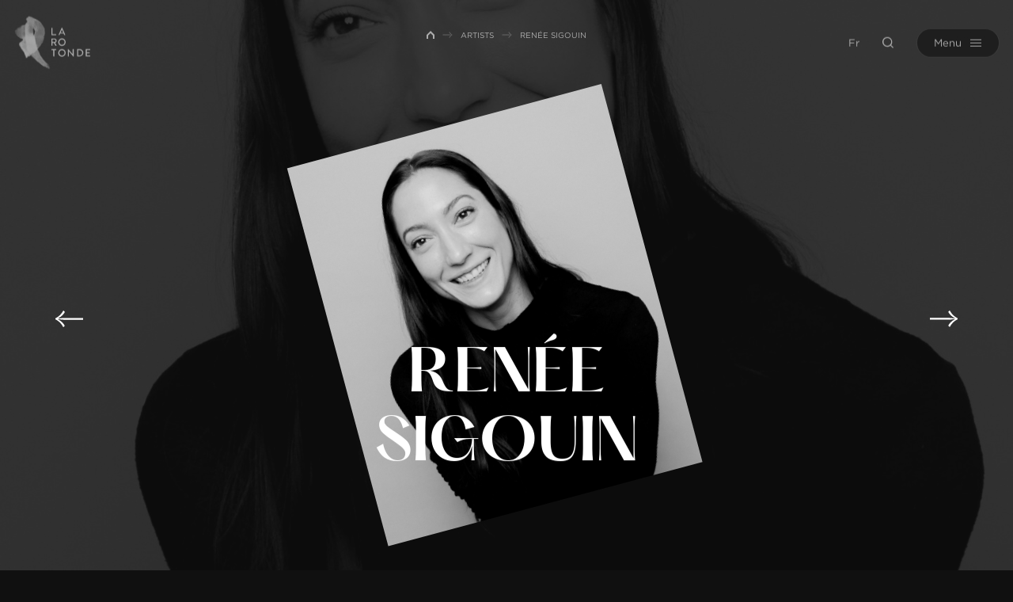

--- FILE ---
content_type: text/html; charset=UTF-8
request_url: https://www.larotonde.qc.ca/en/artists/renee-sigouin/
body_size: 7756
content:
<!doctype html>
<html lang="en-US" data-way>

<head>
    <!-- Google Tag Manager -->
    <script>
        (function(w, d, s, l, i) {
            w[l] = w[l] || [];
            w[l].push({
                'gtm.start': new Date().getTime(),
                event: 'gtm.js'
            });
            var f = d.getElementsByTagName(s)[0],
                j = d.createElement(s),
                dl = l != 'dataLayer' ? '&l=' + l : '';
            j.async = true;
            j.src =
                'https://www.googletagmanager.com/gtm.js?id=' + i + dl;
            f.parentNode.insertBefore(j, f);
        })(window, document, 'script', 'dataLayer', 'GTM-W4J6NK9');
    </script>
    <!-- End Google Tag Manager -->
    <title>Renée Sigouin &#x2d; La Rotonde</title>
    <meta charset="UTF-8">
    <!--[if IE ]><meta http-equiv="X-UA-Compatible" content="IE=edge"><![endif]-->
        <meta name="title" content="Renée Sigouin &#x2d; La Rotonde">
    <meta name="viewport" content="width=device-width, initial-scale=1.0 minimal-ui" />
    <link rel="icon" sizes="16x16 32x32 64x64" href="https://www.larotonde.qc.ca/app/themes/baserock/assets/ico/favicon.ico">
    <meta name="msapplication-TileColor" content="#3bafda">
    <link rel="alternate" hreflang="en" href="https://www.larotonde.qc.ca/en/artists/renee-sigouin/" />
<link rel="alternate" hreflang="fr" href="https://www.larotonde.qc.ca/repertoire/renee-sigouin/" />
<link rel="alternate" hreflang="x-default" href="https://www.larotonde.qc.ca/repertoire/renee-sigouin/" />

<!-- The SEO Framework by Sybre Waaijer -->
<meta name="robots" content="max-snippet:-1,max-image-preview:standard,max-video-preview:-1" />
<link rel="canonical" href="https://www.larotonde.qc.ca/en/artists/renee-sigouin/" />
<meta name="description" content="Ren&eacute;e Sigouin was born and raised in Saskatchewan and moved to Vancouver in 2008, where she studied at post&#x2d;secondary contemporary dance program Modus Operandi." />
<meta property="og:type" content="article" />
<meta property="og:locale" content="en_US" />
<meta property="og:site_name" content="La Rotonde" />
<meta property="og:title" content="Renée Sigouin" />
<meta property="og:description" content="Ren&eacute;e Sigouin was born and raised in Saskatchewan and moved to Vancouver in 2008, where she studied at post&#x2d;secondary contemporary dance program Modus Operandi. Since graduating from the program in&#8230;" />
<meta property="og:url" content="https://www.larotonde.qc.ca/en/artists/renee-sigouin/" />
<meta property="og:image" content="https://www.larotonde.qc.ca/app/uploads/2019/11/Renée-Sigouin-headshot-by-Pier-Alexandre-Gagné-scaled.jpg" />
<meta property="og:image:width" content="1891" />
<meta property="og:image:height" content="2560" />
<meta property="og:image:alt" content="Renée Sigouin" />
<meta property="article:published_time" content="2021-05-31T20:59:12+00:00" />
<meta property="article:modified_time" content="2021-12-21T23:19:00+00:00" />
<meta name="twitter:card" content="summary_large_image" />
<meta name="twitter:title" content="Renée Sigouin" />
<meta name="twitter:description" content="Ren&eacute;e Sigouin was born and raised in Saskatchewan and moved to Vancouver in 2008, where she studied at post&#x2d;secondary contemporary dance program Modus Operandi. Since graduating from the program in&#8230;" />
<meta name="twitter:image" content="https://www.larotonde.qc.ca/app/uploads/2019/11/Renée-Sigouin-headshot-by-Pier-Alexandre-Gagné-scaled.jpg" />
<meta name="twitter:image:alt" content="Renée Sigouin" />
<script type="application/ld+json">{"@context":"https://schema.org","@graph":[{"@type":"WebSite","@id":"https://www.larotonde.qc.ca/en/#/schema/WebSite","url":"https://www.larotonde.qc.ca/en/","name":"La Rotonde","inLanguage":"en-US","potentialAction":{"@type":"SearchAction","target":{"@type":"EntryPoint","urlTemplate":"https://www.larotonde.qc.ca/en/search/{search_term_string}/"},"query-input":"required name=search_term_string"},"publisher":{"@type":"Organization","@id":"https://www.larotonde.qc.ca/en/#/schema/Organization","name":"La Rotonde","url":"https://www.larotonde.qc.ca/en/"}},{"@type":"WebPage","@id":"https://www.larotonde.qc.ca/en/artists/renee-sigouin/","url":"https://www.larotonde.qc.ca/en/artists/renee-sigouin/","name":"Renée Sigouin &#x2d; La Rotonde","description":"Ren&eacute;e Sigouin was born and raised in Saskatchewan and moved to Vancouver in 2008, where she studied at post&#x2d;secondary contemporary dance program Modus Operandi.","inLanguage":"en-US","isPartOf":{"@id":"https://www.larotonde.qc.ca/en/#/schema/WebSite"},"breadcrumb":{"@type":"BreadcrumbList","@id":"https://www.larotonde.qc.ca/en/#/schema/BreadcrumbList","itemListElement":[{"@type":"ListItem","position":1,"item":"https://www.larotonde.qc.ca/en/","name":"La Rotonde"},{"@type":"ListItem","position":2,"item":"https://www.larotonde.qc.ca/en/artists/","name":"Artists"},{"@type":"ListItem","position":3,"name":"Renée Sigouin"}]},"potentialAction":{"@type":"ReadAction","target":"https://www.larotonde.qc.ca/en/artists/renee-sigouin/"},"datePublished":"2021-05-31T20:59:12+00:00","dateModified":"2021-12-21T23:19:00+00:00"}]}</script>
<!-- / The SEO Framework by Sybre Waaijer | 7.91ms meta | 3.93ms boot -->

<link rel="alternate" type="application/rss+xml" title="La Rotonde &raquo; Renée Sigouin Comments Feed" href="https://www.larotonde.qc.ca/en/artists/renee-sigouin/feed/" />
<style id='classic-theme-styles-inline-css' type='text/css'>
/*! This file is auto-generated */
.wp-block-button__link{color:#fff;background-color:#32373c;border-radius:9999px;box-shadow:none;text-decoration:none;padding:calc(.667em + 2px) calc(1.333em + 2px);font-size:1.125em}.wp-block-file__button{background:#32373c;color:#fff;text-decoration:none}
</style>
<style id='global-styles-inline-css' type='text/css'>
:root{--wp--preset--aspect-ratio--square: 1;--wp--preset--aspect-ratio--4-3: 4/3;--wp--preset--aspect-ratio--3-4: 3/4;--wp--preset--aspect-ratio--3-2: 3/2;--wp--preset--aspect-ratio--2-3: 2/3;--wp--preset--aspect-ratio--16-9: 16/9;--wp--preset--aspect-ratio--9-16: 9/16;--wp--preset--color--black: #000000;--wp--preset--color--cyan-bluish-gray: #abb8c3;--wp--preset--color--white: #ffffff;--wp--preset--color--pale-pink: #f78da7;--wp--preset--color--vivid-red: #cf2e2e;--wp--preset--color--luminous-vivid-orange: #ff6900;--wp--preset--color--luminous-vivid-amber: #fcb900;--wp--preset--color--light-green-cyan: #7bdcb5;--wp--preset--color--vivid-green-cyan: #00d084;--wp--preset--color--pale-cyan-blue: #8ed1fc;--wp--preset--color--vivid-cyan-blue: #0693e3;--wp--preset--color--vivid-purple: #9b51e0;--wp--preset--gradient--vivid-cyan-blue-to-vivid-purple: linear-gradient(135deg,rgba(6,147,227,1) 0%,rgb(155,81,224) 100%);--wp--preset--gradient--light-green-cyan-to-vivid-green-cyan: linear-gradient(135deg,rgb(122,220,180) 0%,rgb(0,208,130) 100%);--wp--preset--gradient--luminous-vivid-amber-to-luminous-vivid-orange: linear-gradient(135deg,rgba(252,185,0,1) 0%,rgba(255,105,0,1) 100%);--wp--preset--gradient--luminous-vivid-orange-to-vivid-red: linear-gradient(135deg,rgba(255,105,0,1) 0%,rgb(207,46,46) 100%);--wp--preset--gradient--very-light-gray-to-cyan-bluish-gray: linear-gradient(135deg,rgb(238,238,238) 0%,rgb(169,184,195) 100%);--wp--preset--gradient--cool-to-warm-spectrum: linear-gradient(135deg,rgb(74,234,220) 0%,rgb(151,120,209) 20%,rgb(207,42,186) 40%,rgb(238,44,130) 60%,rgb(251,105,98) 80%,rgb(254,248,76) 100%);--wp--preset--gradient--blush-light-purple: linear-gradient(135deg,rgb(255,206,236) 0%,rgb(152,150,240) 100%);--wp--preset--gradient--blush-bordeaux: linear-gradient(135deg,rgb(254,205,165) 0%,rgb(254,45,45) 50%,rgb(107,0,62) 100%);--wp--preset--gradient--luminous-dusk: linear-gradient(135deg,rgb(255,203,112) 0%,rgb(199,81,192) 50%,rgb(65,88,208) 100%);--wp--preset--gradient--pale-ocean: linear-gradient(135deg,rgb(255,245,203) 0%,rgb(182,227,212) 50%,rgb(51,167,181) 100%);--wp--preset--gradient--electric-grass: linear-gradient(135deg,rgb(202,248,128) 0%,rgb(113,206,126) 100%);--wp--preset--gradient--midnight: linear-gradient(135deg,rgb(2,3,129) 0%,rgb(40,116,252) 100%);--wp--preset--font-size--small: 13px;--wp--preset--font-size--medium: 20px;--wp--preset--font-size--large: 36px;--wp--preset--font-size--x-large: 42px;--wp--preset--spacing--20: 0.44rem;--wp--preset--spacing--30: 0.67rem;--wp--preset--spacing--40: 1rem;--wp--preset--spacing--50: 1.5rem;--wp--preset--spacing--60: 2.25rem;--wp--preset--spacing--70: 3.38rem;--wp--preset--spacing--80: 5.06rem;--wp--preset--shadow--natural: 6px 6px 9px rgba(0, 0, 0, 0.2);--wp--preset--shadow--deep: 12px 12px 50px rgba(0, 0, 0, 0.4);--wp--preset--shadow--sharp: 6px 6px 0px rgba(0, 0, 0, 0.2);--wp--preset--shadow--outlined: 6px 6px 0px -3px rgba(255, 255, 255, 1), 6px 6px rgba(0, 0, 0, 1);--wp--preset--shadow--crisp: 6px 6px 0px rgba(0, 0, 0, 1);}:where(.is-layout-flex){gap: 0.5em;}:where(.is-layout-grid){gap: 0.5em;}body .is-layout-flex{display: flex;}.is-layout-flex{flex-wrap: wrap;align-items: center;}.is-layout-flex > :is(*, div){margin: 0;}body .is-layout-grid{display: grid;}.is-layout-grid > :is(*, div){margin: 0;}:where(.wp-block-columns.is-layout-flex){gap: 2em;}:where(.wp-block-columns.is-layout-grid){gap: 2em;}:where(.wp-block-post-template.is-layout-flex){gap: 1.25em;}:where(.wp-block-post-template.is-layout-grid){gap: 1.25em;}.has-black-color{color: var(--wp--preset--color--black) !important;}.has-cyan-bluish-gray-color{color: var(--wp--preset--color--cyan-bluish-gray) !important;}.has-white-color{color: var(--wp--preset--color--white) !important;}.has-pale-pink-color{color: var(--wp--preset--color--pale-pink) !important;}.has-vivid-red-color{color: var(--wp--preset--color--vivid-red) !important;}.has-luminous-vivid-orange-color{color: var(--wp--preset--color--luminous-vivid-orange) !important;}.has-luminous-vivid-amber-color{color: var(--wp--preset--color--luminous-vivid-amber) !important;}.has-light-green-cyan-color{color: var(--wp--preset--color--light-green-cyan) !important;}.has-vivid-green-cyan-color{color: var(--wp--preset--color--vivid-green-cyan) !important;}.has-pale-cyan-blue-color{color: var(--wp--preset--color--pale-cyan-blue) !important;}.has-vivid-cyan-blue-color{color: var(--wp--preset--color--vivid-cyan-blue) !important;}.has-vivid-purple-color{color: var(--wp--preset--color--vivid-purple) !important;}.has-black-background-color{background-color: var(--wp--preset--color--black) !important;}.has-cyan-bluish-gray-background-color{background-color: var(--wp--preset--color--cyan-bluish-gray) !important;}.has-white-background-color{background-color: var(--wp--preset--color--white) !important;}.has-pale-pink-background-color{background-color: var(--wp--preset--color--pale-pink) !important;}.has-vivid-red-background-color{background-color: var(--wp--preset--color--vivid-red) !important;}.has-luminous-vivid-orange-background-color{background-color: var(--wp--preset--color--luminous-vivid-orange) !important;}.has-luminous-vivid-amber-background-color{background-color: var(--wp--preset--color--luminous-vivid-amber) !important;}.has-light-green-cyan-background-color{background-color: var(--wp--preset--color--light-green-cyan) !important;}.has-vivid-green-cyan-background-color{background-color: var(--wp--preset--color--vivid-green-cyan) !important;}.has-pale-cyan-blue-background-color{background-color: var(--wp--preset--color--pale-cyan-blue) !important;}.has-vivid-cyan-blue-background-color{background-color: var(--wp--preset--color--vivid-cyan-blue) !important;}.has-vivid-purple-background-color{background-color: var(--wp--preset--color--vivid-purple) !important;}.has-black-border-color{border-color: var(--wp--preset--color--black) !important;}.has-cyan-bluish-gray-border-color{border-color: var(--wp--preset--color--cyan-bluish-gray) !important;}.has-white-border-color{border-color: var(--wp--preset--color--white) !important;}.has-pale-pink-border-color{border-color: var(--wp--preset--color--pale-pink) !important;}.has-vivid-red-border-color{border-color: var(--wp--preset--color--vivid-red) !important;}.has-luminous-vivid-orange-border-color{border-color: var(--wp--preset--color--luminous-vivid-orange) !important;}.has-luminous-vivid-amber-border-color{border-color: var(--wp--preset--color--luminous-vivid-amber) !important;}.has-light-green-cyan-border-color{border-color: var(--wp--preset--color--light-green-cyan) !important;}.has-vivid-green-cyan-border-color{border-color: var(--wp--preset--color--vivid-green-cyan) !important;}.has-pale-cyan-blue-border-color{border-color: var(--wp--preset--color--pale-cyan-blue) !important;}.has-vivid-cyan-blue-border-color{border-color: var(--wp--preset--color--vivid-cyan-blue) !important;}.has-vivid-purple-border-color{border-color: var(--wp--preset--color--vivid-purple) !important;}.has-vivid-cyan-blue-to-vivid-purple-gradient-background{background: var(--wp--preset--gradient--vivid-cyan-blue-to-vivid-purple) !important;}.has-light-green-cyan-to-vivid-green-cyan-gradient-background{background: var(--wp--preset--gradient--light-green-cyan-to-vivid-green-cyan) !important;}.has-luminous-vivid-amber-to-luminous-vivid-orange-gradient-background{background: var(--wp--preset--gradient--luminous-vivid-amber-to-luminous-vivid-orange) !important;}.has-luminous-vivid-orange-to-vivid-red-gradient-background{background: var(--wp--preset--gradient--luminous-vivid-orange-to-vivid-red) !important;}.has-very-light-gray-to-cyan-bluish-gray-gradient-background{background: var(--wp--preset--gradient--very-light-gray-to-cyan-bluish-gray) !important;}.has-cool-to-warm-spectrum-gradient-background{background: var(--wp--preset--gradient--cool-to-warm-spectrum) !important;}.has-blush-light-purple-gradient-background{background: var(--wp--preset--gradient--blush-light-purple) !important;}.has-blush-bordeaux-gradient-background{background: var(--wp--preset--gradient--blush-bordeaux) !important;}.has-luminous-dusk-gradient-background{background: var(--wp--preset--gradient--luminous-dusk) !important;}.has-pale-ocean-gradient-background{background: var(--wp--preset--gradient--pale-ocean) !important;}.has-electric-grass-gradient-background{background: var(--wp--preset--gradient--electric-grass) !important;}.has-midnight-gradient-background{background: var(--wp--preset--gradient--midnight) !important;}.has-small-font-size{font-size: var(--wp--preset--font-size--small) !important;}.has-medium-font-size{font-size: var(--wp--preset--font-size--medium) !important;}.has-large-font-size{font-size: var(--wp--preset--font-size--large) !important;}.has-x-large-font-size{font-size: var(--wp--preset--font-size--x-large) !important;}
:where(.wp-block-post-template.is-layout-flex){gap: 1.25em;}:where(.wp-block-post-template.is-layout-grid){gap: 1.25em;}
:where(.wp-block-columns.is-layout-flex){gap: 2em;}:where(.wp-block-columns.is-layout-grid){gap: 2em;}
:root :where(.wp-block-pullquote){font-size: 1.5em;line-height: 1.6;}
</style>
<link rel='stylesheet' id='stylesheet_main-css' href='https://www.larotonde.qc.ca/app/themes/baserock/assets/css/style.css?ver=1.0.87' type='text/css' media='all' />
<link rel="https://api.w.org/" href="https://www.larotonde.qc.ca/en/wp-json/" /><link rel="alternate" title="JSON" type="application/json" href="https://www.larotonde.qc.ca/en/wp-json/wp/v2/artiste/23928" /><meta name="generator" content="WPML ver:4.6.13 stt:1,4;" />
		<style type="text/css" id="wp-custom-css">
			@media (max-width: 700px){

.responsive-table thead {
display: none;
}

.responsive-table tr{
display: block;
margin-bottom: 40px;
}

.responsive-table td {
display: block;
text-align: right;
}

.responsive-table td:before {
content: attr(data-label);
float: left;
font-weight: bold;
}
}

/*#axeptio_overlay > div{
	transform: none !important;
}*/		</style>
		    <link rel="stylesheet" type="text/css" href="https://cloud.typography.com/7880512/7742832/css/fonts.css" />
    <script type="text/javascript">
        if (/MSIE \d|Trident.*rv:/.test(navigator.userAgent)) {
            document.write('<script nomodule src="https://cdnjs.cloudflare.com/ajax/libs/babel-polyfill/7.6.0/polyfill.min.js" crossorigin="anonymous"><\/script>');
            document.write('<script nomodule src="https://polyfill.io/v3/polyfill.js?features=Symbol.iterator%2CObject.assign%2CElement.prototype.append%2CNodeList.prototype.forEach%2CCustomEvent%2Csmoothscroll%2Cfetch%2CObject.entries%2CIntersectionObserver" crossorigin="anonymous"><\/script>');
        }
    </script>
</head>

<body class="is-initial-load ">
    <!-- Google Tag Manager (noscript) -->
    <noscript><iframe src="https://www.googletagmanager.com/ns.html?id=GTM-W4J6NK9"
            height="0" width="0" style="display:none;visibility:hidden"></iframe></noscript>
    <!-- End Google Tag Manager (noscript) -->
    <div class="c-loading">
        <div class="c-loading__icon"></div>
    </div>
    <header class="c-header">
                <div class="o-container__wrap">
            <div class="o-container">
                <a href="https://www.larotonde.qc.ca/en/" title="La Rotonde" aria-label="La Rotonde" class="c-header-logo__link">
                    <img class="c-header-logo__img" src="/app/themes/baserock/assets/img/larotonde.png" alt="La Rotonde">
                    	<svg class="o-ico c-header-logo">
		<use xlink:href="https://www.larotonde.qc.ca/app/themes/baserock/assets/img/sprite.svg?v=1.0.87#logo-rotonde"></use>
	</svg>
	                </a>

                <div class="c-header-right">
                    <div class="c-header-right__item -lang">
                        <a class="no-barba" href="https://www.larotonde.qc.ca/repertoire/renee-sigouin/">Fr</a>
                    </div>
                    <div class="c-header-right__item -search">
                        <button class="c-header-search" type="button" name="button" data-module="ClassToggle" data-elmtarget="html" data-class="has-search-open" aria-label="Ouvrir la recherche">
                            	<svg class="o-ico -idle">
		<use xlink:href="https://www.larotonde.qc.ca/app/themes/baserock/assets/img/sprite.svg?v=1.0.87#search"></use>
	</svg>
	                            	<svg class="o-ico -active">
		<use xlink:href="https://www.larotonde.qc.ca/app/themes/baserock/assets/img/sprite.svg?v=1.0.87#close"></use>
	</svg>
	                        </button>
                    </div>
                    <div class="c-header-right__item">
                        <button class="c-menu" type="button" data-module="ClassToggle" data-elmtarget="html" data-class="has-nav-open" aria-label="Ouvrir menu">
                            <span class="c-menu__inner">
                                <span class="c-menu__label">
                                    Menu
                                </span>
                                <span class="c-menu__label__hover">
                                    Menu
                                </span>
                                <span class="c-menu__icon">
                                    <span class="c-menu__icon__line"></span>
                                    <span class="c-menu__icon__line"></span>
                                    <span class="c-menu__icon__line"></span>
                                    <span class="c-menu__icon__line"></span>
                                    <span class="c-menu__icon__line"></span>
                                    <div class="c-menu__icon__hover">
                                        <span></span>
                                        <span></span>
                                        <span></span>
                                    </div>
                                </span>
                            </span>
                        </button>
                    </div>
                </div>
            </div>
        </div>
    </header>
    <div class="c-nav-main">
        <div class="c-nav-overlay__wrap">
	<div class="c-nav-overlay">
		<div class="c-nav-overlay__inner">
			<div class="c-nav-overlay__left">
				<div class="c-nav-overlay__main">
					<ul class="c-nav-ul -lvl-0"><li  class="c-nav-li -lvl-0  _archive -object-spectacle"><a class="c-nav-link"  href="https://www.larotonde.qc.ca/en/programming/"><span>Programming</span><span class="c-nav-link__ico js-nav-link__ico"></span></a></li><li  class="c-nav-li -lvl-0  "><a class="c-nav-link"  href="https://www.larotonde.qc.ca/en/box-office/"><span>Box Office</span><span class="c-nav-link__ico js-nav-link__ico"></span></a></li><li  class="c-nav-li -lvl-0  _archive -object-artiste"><a class="c-nav-link"  href="https://www.larotonde.qc.ca/en/artists/"><span>Artists</span><span class="c-nav-link__ico js-nav-link__ico"></span></a></li><li  class="c-nav-li -lvl-0  "><a class="c-nav-link"  href="https://www.larotonde.qc.ca/en/venues/"><span>Venues</span><span class="c-nav-link__ico js-nav-link__ico"></span></a></li></ul>				</div>
				<div class="c-nav-overlay__secondary">
					<ul class="c-nav-ul -lvl-0"><li  class="c-nav-li -lvl-0  "><a class="c-nav-link"  href="https://www.larotonde.qc.ca/en/about-us/"><span>About us</span><span class="c-nav-link__ico js-nav-link__ico"></span></a></li><li  class="c-nav-li -lvl-0  "><a class="c-nav-link"  href="https://www.larotonde.qc.ca/en/support-for-artists/"><span>Support for Artists</span><span class="c-nav-link__ico js-nav-link__ico"></span></a></li></ul>				</div>
			</div>
			<div class="c-nav-overlay__right">
				<div class="c-nav-overlay__bottom">
					<a href="https://www.google.com/maps/place/La+Rotonde/@46.8145295,-71.228718,17z/data=!4m13!1m7!3m6!1s0x4cb8967221c7ca9b:0x5eb0b214d2fc7f55!2s336+du+Roi+St,+Quebec+City,+QC+G1K+2W5!3b1!8m2!3d46.8145295!4d-71.2265293!3m4!1s0x4cb8967221c9f973:0x592cb01d6194e32e!8m2!3d46.8144931!4d-71.226565" class="c-nav-overlay__address" target="_blank" rel="noreferrer noopener">
						336, du Roi Street, office 100						Quebec (QC)					</a>
					<a href="tel:+" class="c-nav-overlay__tel" target="_blank" rel="noreferrer noopener">
						418 649-5013					</a>
					<a href="mailto:info@larotonde.qc.ca" class="c-nav-overlay__mail" target="_blank" rel="noreferrer noopener">
						info@larotonde.qc.ca					</a>

											<div class="c-socials">
															<div class="c-socials__item">
									<a href="https://www.facebook.com/LaRotondeDanse" class="c-socials__link" target="_blank" rel="noreferrer noopener">
											<svg class="o-ico ">
		<use xlink:href="https://www.larotonde.qc.ca/app/themes/baserock/assets/img/sprite.svg?v=1.0.87#facebook"></use>
	</svg>
										</a>
								</div>
																						<div class="c-socials__item">
									<a href="https://www.instagram.com/larotondedanse/" class="c-socials__link" target="_blank" rel="noreferrer noopener">
											<svg class="o-ico ">
		<use xlink:href="https://www.larotonde.qc.ca/app/themes/baserock/assets/img/sprite.svg?v=1.0.87#instagram"></use>
	</svg>
										</a>
								</div>
																													<div class="c-socials__item">
									<a href="https://www.linkedin.com/company/larotondedanse/" class="c-socials__link" target="_blank" rel="noreferrer noopener">
											<svg class="o-ico ">
		<use xlink:href="https://www.larotonde.qc.ca/app/themes/baserock/assets/img/sprite.svg?v=1.0.87#linkedin"></use>
	</svg>
										</a>
								</div>
																						<div class="c-socials__item">
									<a href="https://www.youtube.com/c/LaRotondedanse" class="c-socials__link" target="_blank" rel="noreferrer noopener">
											<svg class="o-ico ">
		<use xlink:href="https://www.larotonde.qc.ca/app/themes/baserock/assets/img/sprite.svg?v=1.0.87#youtube"></use>
	</svg>
										</a>
								</div>
																				</div>
									</div>
			</div>
		</div>
	</div>
</div>
    </div>
    <div class="c-search-panel">
        <div class="c-search-overlay__wrap">
	<div class="c-search-overlay">
		<div class="c-search-overlay__inner">
			<form class="c-form-search__wrap" role="search" method="get" action="https://www.larotonde.qc.ca/en/">
    <div class="c-form-search">
        <label class="o-label sr-only" for="s">Search</label>
        <input class="c-form-search__input" type="search" id="s" name="s" placeholder="Search" value="" />
        <button class="c-form-search__button" type="submit" value="Rechercher" id="searchsubmit">
            	<svg class="o-ico -active">
		<use xlink:href="https://www.larotonde.qc.ca/app/themes/baserock/assets/img/sprite.svg?v=1.0.87#arrow-right-full"></use>
	</svg>
	        </button>
    </div>
</form>
		</div>
	</div>
</div>
    </div>

    <div class="c-circle-tag__wrap js-trigger-circle-tag" style="display:none;">
        <div class="c-circle-tag">
            <button class="involveme_popup c-circle-tag__title c-circle-tag__popup" data-project="service-conseil" data-embed-mode="sidePanel" data-trigger-event="button" data-popup-size="medium" data-organization-url="https://larotondedanse.involve.me" data-position="right">

                                    Help me choose                
            </button>
            <script src="https://larotondedanse.involve.me/embed?type=popup"></script>
        </div>
    </div>


    <div id="barba-wrapper" data-barba="wrapper">
        <div class="barba-container t-single-artist" data-barba="container" data-barba-namespace="single-artist" data-namespace="single-artist">

            <div style="display:none !important" class="js-lang-switcher">
                <a class="no-barba" href="https://www.larotonde.qc.ca/repertoire/renee-sigouin/">Fr</a>
            </div>

            
            <div id="smooth-wrapper" data-module="ScrollSmooth">
                <div id="smooth-content">
                    <div class="is-hidden" data-module="UpdateNav"></div>
                    <div class="js-anims" data-module="Anims">
                        <div class="s-header js-inview" data-toggle="true" data-follower=".c-header"></div><main class="o-page">
    
<div class="o-breadcrumb__wrap">
	<div class="o-container">
		<a class="o-breadcrumb__home" href="https://www.larotonde.qc.ca/en/" aria-label="Retour à l'accueil de La Rotonde">
	        	<svg class="o-ico -ico-home">
		<use xlink:href="https://www.larotonde.qc.ca/app/themes/baserock/assets/img/sprite.svg?v=1.0.87#home"></use>
	</svg>
		    </a>
	    <ul class="o-breadcrumb"><li class="o-breadcrumb__item"><a class="o-breadcrumb__link" href="/" title="Accueil">Accueil</a></li><li class="o-breadcrumb__item separator separator-home">  </li><li class="o-breadcrumb__item item-cat item-custom-post-type-artiste"><a class="bread-cat o-breadcrumb__link o-breadcrumb__link bread-custom-post-type-artiste" href="https://www.larotonde.qc.ca/en/artists/" title="Artists">Artists</a></li><li class="o-breadcrumb__item separator">  </li><li class="o-breadcrumb__item item-23928"><span class="o-breadcrumb__span bread-23928" title="Renée Sigouin">Renée Sigouin</span></li></ul>	</div>
</div>

    <section class="o-section o-fold-cover">
                    <div class="o-fold-cover-bg">
                	<picture class="o-responsive-img  -cover" style="padding-top:61.111111111111%;">
		<source srcset="https://www.larotonde.qc.ca/app/uploads/2019/11/Renée-Sigouin-headshot-by-Pier-Alexandre-Gagné-1920x2599.jpg" media="(min-width:1441px)">
		<source srcset="https://www.larotonde.qc.ca/app/uploads/2019/11/Renée-Sigouin-headshot-by-Pier-Alexandre-Gagné-1440x1949.jpg" media="(min-width:960px)">
		<img src="https://www.larotonde.qc.ca/app/uploads/2019/11/Renée-Sigouin-headshot-by-Pier-Alexandre-Gagné-960x1300.jpg" alt="Renée Sigouin">
	</picture>
	            </div>
                <div class="o-container -sm js-inview">
                            <div class="o-fold-cover-fronted__img">
                    	<picture class="o-responsive-img js-inview u-anim -cover" style="padding-top:120.21276595745%;">
		<source srcset="https://www.larotonde.qc.ca/app/uploads/2019/11/Renée-Sigouin-headshot-by-Pier-Alexandre-Gagné-1440x1949.jpg" media="(min-width:1441px)">
		<source srcset="https://www.larotonde.qc.ca/app/uploads/2019/11/Renée-Sigouin-headshot-by-Pier-Alexandre-Gagné-1440x1949.jpg" media="(min-width:960px)">
		<img src="https://www.larotonde.qc.ca/app/uploads/2019/11/Renée-Sigouin-headshot-by-Pier-Alexandre-Gagné-960x1300.jpg" alt="Renée Sigouin">
	</picture>
	                </div>
                        <div class="o-fold-cover-fronted__content js-inview">
                <h1 class="o-h1 o-fold-cover-fronted__title u-anim-title" data-module="SplitTextInit">
                                            Renée <br>Sigouin                                    </h1>
                <div class="c-share">
                    <ul class="c-share__list js-inview u-anim-childs-delay">
                                                                                                                                                                                                                                            </ul>
                </div>
            </div>
        </div>
                    <a href="https://www.larotonde.qc.ca/en/artists/jessica-serli/" class="o-fold-cover-nav -lt js-inview u-anim">
                	<svg class="o-ico -ico-arrow">
		<use xlink:href="https://www.larotonde.qc.ca/app/themes/baserock/assets/img/sprite.svg?v=1.0.87#arrow-left-full"></use>
	</svg>
	            </a>
                            <a href="https://www.larotonde.qc.ca/en/repertoire/neil-sochasky/" class="o-fold-cover-nav -rt js-inview u-anim">
                	<svg class="o-ico -ico-arrow">
		<use xlink:href="https://www.larotonde.qc.ca/app/themes/baserock/assets/img/sprite.svg?v=1.0.87#arrow-right-full"></use>
	</svg>
	            </a>
            </section>

    <section class="o-section -no-btm">
        <div class="o-container">
            <div class="o-container__inner">
                <div class="o-text js-inview u-anim">
                    <p>Renée Sigouin was born and raised in Saskatchewan and moved to Vancouver in 2008, where she studied at post-secondary contemporary dance program Modus Operandi. Since graduating from the program in 2012, she has performed in several works by Vancouver-based companies Company 605, Wen Wei Dance, Mascall Dance, EDAM, and Emmalena Fredriksson. Currently, Renee is a member of Kidd Pivot and a frequent collaborator in Paras Terezakis’ Kinesis Dance Somatheatro. This is her 8<sup>th</sup> season with Out Innerspace Dance Theatre.</p>
                </div>
                <div class="o-text-credits js-inview u-anim">
                    <div class="o-text-credits__item">
                        Biography update&nbsp;: 8 November 2019                    </div>
                    <div class="o-text-credits__item">
                        Photo : Pier Alexandre Gagné                    </div>
                </div>
            </div>
        </div>
    </section>


    <div class="o-flex">
        
            </div>

            <section class="o-section">
            <div class="o-container">
                <div class="o-container__inner">
                    <h2 class="o-section__pretitle js-inview u-anim">Previous presentations by La Rotonde</h2>
                    <div class="o-list-ctas">
                                                    <a href="https://www.larotonde.qc.ca/en/programming/bygones/" class="o-list-ctas__item js-inview u-anim">
                                <span class="o-h2 o-list-ctas__title">
                                    Bygones                                    	<svg class="o-ico -ico-arrow">
		<use xlink:href="https://www.larotonde.qc.ca/app/themes/baserock/assets/img/sprite.svg?v=1.0.87#arrow-right-full"></use>
	</svg>
	                                </span>
                                <span class="o-list-ctas__note">
                                    2019-2020                                </span>
                            </a>
                                                    <a href="https://www.larotonde.qc.ca/en/programming/major-motion-picture/" class="o-list-ctas__item js-inview u-anim">
                                <span class="o-h2 o-list-ctas__title">
                                    Major Motion Picture                                    	<svg class="o-ico -ico-arrow">
		<use xlink:href="https://www.larotonde.qc.ca/app/themes/baserock/assets/img/sprite.svg?v=1.0.87#arrow-right-full"></use>
	</svg>
	                                </span>
                                <span class="o-list-ctas__note">
                                    2017-2018                                </span>
                            </a>
                                                    <a href="https://www.larotonde.qc.ca/en/programming/vital-few/" class="o-list-ctas__item js-inview u-anim">
                                <span class="o-h2 o-list-ctas__title">
                                    Vital Few                                    	<svg class="o-ico -ico-arrow">
		<use xlink:href="https://www.larotonde.qc.ca/app/themes/baserock/assets/img/sprite.svg?v=1.0.87#arrow-right-full"></use>
	</svg>
	                                </span>
                                <span class="o-list-ctas__note">
                                    2015-2016                                </span>
                            </a>
                                            </div>
                </div>
            </div>
        </section>
    
    <section class="o-section">
    <div class="o-container">
        <div class="o-container__inner">
            <div class="o-text js-inview u-anim">
                <p>La Rotonde presents an annual program of dance performances in Quebec City. It features a wide range of artists who are shaping the artistic landscape. Check out the current program to discover upcoming artists.</p>
            </div>
                            <div class="o-button__ctas js-inview u-anim">
                    <a href="/en/programming/" class="o-button -outline" >
                        <span class="o-button__text">
                            Current Programming                        </span>
                        	<svg class="o-ico o-button__circle">
		<use xlink:href="https://www.larotonde.qc.ca/app/themes/baserock/assets/img/sprite.svg?v=1.0.87#circle"></use>
	</svg>
	                        	<svg class="o-ico o-button__arrow">
		<use xlink:href="https://www.larotonde.qc.ca/app/themes/baserock/assets/img/sprite.svg?v=1.0.87#arrow-small"></use>
	</svg>
	                    </a>
                </div>
                    </div>
    </div>
</section></main>
<footer class="c-footer">
	<div class="o-container">
		<div class="c-footer-left">
			<div class="c-footer-copyright">
				&copy; La Rotonde, 2026			</div>
			<a href="https://www.larotonde.qc.ca/en/privacy-policy/" class="c-footer-link">Privacy Policy</a>
			<a href="https://www.larotonde.qc.ca/en/terms-and-conditions-of-sales/" class="c-footer-link">Terms and Conditions</a>
		</div>
		<div class="c-footer-right">
			<div class="c-footer-credit">
				Design and development <a href="https://www.stereo.ca/" target="_blank" rel="noreferrer noopener" title="Design et développement" aria-label="Design et développement (s'ouvre dans un nouvel onglet)">Stereo</a>
			</div>
		</div>
	</div>
</footer>

</div><!-- .js-anims -->
</div><!-- #smooth-content -->
</div><!-- #smooth-wrapper -->
<div class="c-overlay-wrap">
	<div class="c-overlay__bg js-overlay__close" data-module="OverlayClose"></div>
	<div class="c-overlay__close js-overlay__close" data-module="OverlayClose"></div>
	<div class="c-overlay-content js-overlay-content">
		<div class="c-overlay-content__item js-overlay-content-1">
			<div class="c-overlay-video__wrap">
				<div class="c-overlay-video js-overlay-video"></div>
			</div>
		</div>
		<div class="c-overlay-content__item js-overlay-content-2">
			<div class="o-text"></div>
		</div>
	</div>
</div>
</div><!-- .barba-container -->
</div><!-- #barba-wrapper -->
<script type="text/javascript" id="app-js-extra">
/* <![CDATA[ */
var WPURLS = {"siteurl":"https:\/\/www.larotonde.qc.ca\/app\/themes\/baserock"};
var wp_ajax = {"ajax_url":"https:\/\/www.larotonde.qc.ca\/wp\/wp-admin\/admin-ajax.php"};
/* ]]> */
</script>
<script type="text/javascript" src="https://www.larotonde.qc.ca/app/themes/baserock/assets/js/app-dist.js?ver=1.0.87" id="app-js"></script>
<script>
	setTimeout(() => {
		if (location.hash == '#form') {
			try {
				document.querySelector('.involveme_popup').click()
			} catch(e) {}
		}
	}, 1000)
</script>
<script defer src="https://static.cloudflareinsights.com/beacon.min.js/vcd15cbe7772f49c399c6a5babf22c1241717689176015" integrity="sha512-ZpsOmlRQV6y907TI0dKBHq9Md29nnaEIPlkf84rnaERnq6zvWvPUqr2ft8M1aS28oN72PdrCzSjY4U6VaAw1EQ==" data-cf-beacon='{"version":"2024.11.0","token":"dcb0d44f8a3045099e0cf9e06cb17411","r":1,"server_timing":{"name":{"cfCacheStatus":true,"cfEdge":true,"cfExtPri":true,"cfL4":true,"cfOrigin":true,"cfSpeedBrain":true},"location_startswith":null}}' crossorigin="anonymous"></script>
</body>

</html>